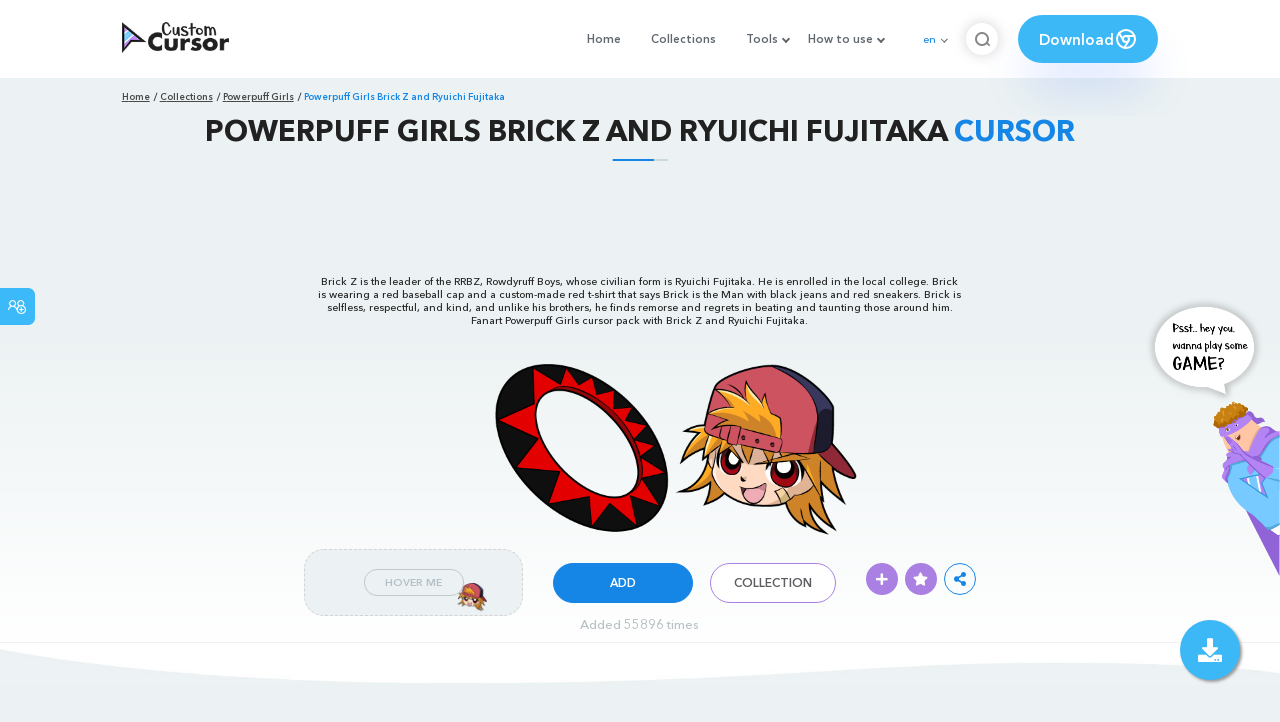

--- FILE ---
content_type: text/html; charset=utf-8
request_url: https://custom-cursor.com/en/collection/anime/ppg-brickz-ryuichi-fujitaka
body_size: 13973
content:
<!DOCTYPE html><html class="no-js" lang="en"><head><meta charset="utf-8"><meta name="viewport" content="width=device-width, initial-scale=1"><link rel="apple-touch-icon" href="/apple-touch-icon.png"><link rel="icon" href="/images/favicon.ico"><title>Powerpuff Girls Brick Z and Ryuichi Fujitaka cursor – Custom Cursor</title><meta name="keywords" content="anime cursor, PPGZ Cursor, Powerpuff Girls Brick Z and Ryuichi Fujitaka cursor, red cursor, RRBZ, Rowdyruff Boys, "><meta name="description" content="Brick Z is the leader of the RRBZ, Rowdyruff Boys, whose civilian form is Ryuichi Fujitaka. He is enrolled in the local college. Brick is selfless, respectful, and kind. Fanart Powerpuff Girls cursor pack with Brick Z and Ryuichi Fujitaka. "><meta name="author" content="BLife Team"><link rel="canonical" href="https://custom-cursor.com/en/collection/anime/ppg-brickz-ryuichi-fujitaka"><meta property="og:title" content="Powerpuff Girls Brick Z and Ryuichi Fujitaka cursor – Custom Cursor"><meta property="og:description" content="Brick Z is the leader of the RRBZ, Rowdyruff Boys, whose civilian form is Ryuichi Fujitaka. He is enrolled in the local college. Brick is selfless, respectful, and kind. Fanart Powerpuff Girls cursor pack with Brick Z and Ryuichi Fujitaka. "><meta property="og:type" content="website"><meta property="og:url" content="https://custom-cursor.com/en/collection/ppg/ppg-brickz-ryuichi-fujitaka"><meta property="og:image" content="https://cdn.custom-cursor.com/packs/7066/anime-powerpuff-girls-brick-and-ryuichi-fujitaka-pack-652x652.jpg"><meta name="twitter:site" content="@CustomCursor"><meta name="twitter:card" content="summary_large_image"><meta name="twitter:description" content="Brick Z is the leader of the RRBZ, Rowdyruff Boys, whose civilian form is Ryuichi Fujitaka. He is enrolled in the local college. Brick is selfless, respectful, and kind. Fanart Powerpuff Girls cursor pack with Brick Z and Ryuichi Fujitaka. "><meta name="twitter:image:src" content="https://cdn.custom-cursor.com/packs/7066/anime-powerpuff-girls-brick-and-ryuichi-fujitaka-pack-652x652.jpg"><script type="application/ld+json">{ "@context": "https://schema.org/", "@type": "BreadcrumbList", "itemListElement": [{"@type":"ListItem","position":1,"name":"Home","item":"https://custom-cursor.com/en"},{"@type":"ListItem","position":2,"name":"Collections","item":"https://custom-cursor.com/en/collections"},{"@type":"ListItem","position":3,"name":"Powerpuff Girls","item":"https://custom-cursor.com/en/collection/ppg"},{"@type":"ListItem","position":4,"name":"Powerpuff Girls Brick Z and Ryuichi Fujitaka","item":"https://custom-cursor.com/en/collection/ppg/ppg-brickz-ryuichi-fujitaka"}] }
</script><script type="application/ld+json">{"@context":"https://schema.org","@type":"Article","mainEntityOfPage":{"@type":"WebPage","@id":"https://custom-cursor.com/en/collection/ppg/ppg-brickz-ryuichi-fujitaka"},"headline":"Powerpuff Girls Brick Z and Ryuichi Fujitaka cursor – Custom Cursor","description":"Brick Z is the leader of the RRBZ, Rowdyruff Boys, whose civilian form is Ryuichi Fujitaka. He is enrolled in the local college. Brick is selfless, respectful, and kind. Fanart Powerpuff Girls cursor pack with Brick Z and Ryuichi Fujitaka. ","image":{"@type":"ImageObject","url":"https://cdn.custom-cursor.com/packs/7066/anime-powerpuff-girls-brick-and-ryuichi-fujitaka-pack-652x652.jpg"},"author":{"@type":"Person","name":"BLife Team"},"publisher":{"@type":"Organization","name":"BLife Team","logo":{"@type":"ImageObject","url":"https://custom-cursor.com/favicon.ico","width":32,"height":32}},"datePublished":"2022-09-05T07:06:41.000Z","dateModified":"2026-01-18T15:05:05.000Z"}</script><link rel="preconnect" href="//cdn.custom-cursor.com" crossorigin><link rel="dns-prefetch" href="//cdn.custom-cursor.com"><meta name="facebook-domain-verification" content="s1ntswtjl4vs3qno9bo1s9050xxp76"><link rel="preload" as="font" href="/fonts/AvenirNextCyr-Bold.woff2" type="font/woff2" crossorigin="anonymous"><link rel="preload" as="font" href="/fonts/AvenirNextCyr-Demi.woff2" type="font/woff2" crossorigin="anonymous"><link rel="preload" as="font" href="/fonts/AvenirNextCyr-Medium.woff2" type="font/woff2" crossorigin="anonymous"><link rel="preload" as="font" href="/fonts/fa-brands-400.woff2" type="font/woff2" crossorigin="anonymous"><link rel="preload" as="font" href="/fonts/fa-regular-400.woff2" type="font/woff2" crossorigin="anonymous"><link rel="preload" as="font" href="/fonts/fa-solid-900.woff2" type="font/woff2" crossorigin="anonymous"><link rel="stylesheet" href="/styles/vendor.css?t=23092021"><link rel="stylesheet" href="/styles/header.css?t=1768754450354"><script>window.Messages = {added: "Added",
    notify: {
        success: "Success",
        error: "Error",
        errorMessage: "Error Message",
        select_a_cursor_or_pointer: "Select a cursor or pointer",
        curor_pack_is_set: "Cursor pack is set",
        cursor_pack_added_to_my_collection: "Cursor pack added to my collection"
    }
}</script><script async src="https://www.googletagmanager.com/gtag/js?id=G-ERTYZQTKXY"></script><script type="application/javascript">window.dataLayer = window.dataLayer || []; function gtag() { dataLayer.push(arguments); } gtag('js', new Date());gtag('config', 'G-ERTYZQTKXY');</script><script type="application/javascript">window.CC_TRANSLATE = { NO_INSTALL: {} }</script><script async src="https://pagead2.googlesyndication.com/pagead/js/adsbygoogle.js?client=ca-pub-2191188247269206"
     crossorigin="anonymous"></script><style>.detail-single .container .detail-single-content .single-content-img .single-slider-img {
    margin: 0 auto;
    max-height: 294px;
    height: 15.3125vw;
    width: 33.90625vw
}

@media (max-width: 1199px) {
    .detail-single .container .detail-single-content .single-content-img .single-slider-img {
        width: 33.90625vw;
        max-width: 90%
    }
}

@media (max-width: 992px) {
    .detail-single .container .detail-single-content .single-content-img .single-slider-img {
        width: 33.90625vw;
        height: auto
    }
}

@media (max-width: 600px) {
    .detail-single .container .detail-single-content .single-content-img .single-slider-img {
        width: auto;
        max-width: 90%;
        max-height: 269px;
        margin-bottom: 15px
    }
}</style><style>::-webkit-scrollbar {
    height: 12px !important;
    width: 10px !important;
}

.c-share {
    color: #1586e6;
    animation: pulse 1s ease-out infinite;
    animation-iteration-count: 2;
    border-color: #1586e6;
}

@keyframes pulse {
    0% {
        opacity: 0.9;
        transform: scale(0.8);
    }
    30% {
        opacity: 1;
        transform: scale(1);
    }
    70% {
        opacity: 1;
        transform: scale(1);
    }
    100% {
        opacity: 0.9;
        transform: scale(0.8);
    }
}

.privacy{
    width: 100%;
}
.privacy a:hover {
    color: #aa80e3;;
}

.privacy a {
    color: #212121;
    transition: color .3s ease-in-out;
    font-family: "Avenir Next Cyr Medium" !important;
    font-size: 16px;
}
</style></head><body><header><style>.header-row ul {
    margin-bottom: 0px !important;
}

li.dropdown:before {
    position: absolute;
    content: "";
    padding: 2px;
    border: solid #61676e;
    border-width: 0 2px 2px 0;
    transform: translateY(-50%) rotate(45deg);
    top: 50%;
    right: 0;
    margin-right: -4px
}

.download_button {
    --primary: #3cb8f6;
    --shadow: rgba(39, 94, 254, .2);
    position: relative;
    display: flex;
    flex-wrap: nowrap;
    align-content: center;
    align-items: center;
    justify-content: center;
    margin-left: 20px;
    padding: 10px 15px;
    border-radius: 30px;
    background: var(--primary);
    overflow: hidden;
    box-shadow: 0 32px 48px -8px var(--shadow);
    font: .8333333333vw Avenir Next Cyr Demi;
    color: white;
    width: 140px !important;
    height: 48px;
    font-size: 15px;
    gap: 5px;
}

.download_button .text {
    color: white;
}

.download_button i {
    padding: 7px;
}

.download_button:hover {
    --primary: #aa80e3;
    text-decoration: none
}

.download_button.rate {
    --primary: #aa80e3;
}

.download_button.rate:hover {
    --primary: #3cb8f6;
}

.download_button svg {
    width: 24px;
    height: 24px;
    display: block;
    color: #fff;
}

ul.header-menu > li {
    padding-top: 5px;
    padding-bottom: 5px
}

.dropbtn {
    padding: 16px;
    font-size: 16px;
    border: none;
}

.dropdown {
    position: relative;
    display: inline-block;
}

/* Dropdown Content (Hidden by Default) */
.dropdown-content {
    display: none;
    position: absolute;
    padding: 10px;
    margin-top: 5px;
    box-shadow: 0 0 1.0416666667vw rgba(0, 0, 0, .18);
    background: #fff;
    border-radius: 10px;
    z-index: 9999;

}

.dropdown-content li {
    margin-right: 0;
}

.dropdown-content li {
    padding-left: 10px;
    padding-right: 15px;
}

/* Links inside the dropdown */
.dropdown-content a {
    color: black;
    text-decoration: none;
    display: block;
    white-space: nowrap;

}

/* Change color of dropdown links on hover */
.dropdown-content a:hover {

}

/* Show the dropdown menu on hover */
.dropdown:hover .dropdown-content {
    display: block;
    right: 0;
}

/* Change the background color of the dropdown button when the dropdown content is shown */
.dropdown:hover .dropbtn {

}

@media (max-width: 991px) {
    .header-menu {
        height: auto !important;
    }

}


</style><div class="header-row"><div class="burger"><span></span></div><a class="header-logo" href="/en" title="Custom Cursor"><img src="https://custom-cursor.com/images/logo.png" alt="Custom Cursor"></a><ul class="header-menu"><li><a href="/en">Home</a></li><li><a href="/en/collections">Collections</a></li><li class="dropdown"><a class="dropbtn" href="javascript:void(0)">Tools</a><ul class="dropdown-content"><li><a href="/en/constructor">Cursor Constructor</a></li><li><a href="/en/cursor-creator">Custom Cursor Creator</a></li><li><a href="/en/randomizer">Magic 8 Ball Randomizer</a></li><li><a href="/en/custom-cursor-unblocked" target="_blank">Custom Cursor Unblocked</a></li><li><a href="https://community.custom-cursor.com/" target="_blank">Cursor Community</a></li></ul></li><li class="dropdown"><a class="dropbtn" href="javascript:void(0)">How to use</a><ul class="dropdown-content"><li><a href="/en//how-to-use/chrome">How to use Custom Cursor for Chrome</a></li><li><a href="/en/how-to-use/windows">How to use Custom Cursor for Windows</a></li></ul></li><li class="menu-mobile line"><a href="/en">Home</a></li><li class="menu-mobile line"><a href="/en/collections">Collections</a></li><li class="menu-mobile line"><a href="/en/constructor">Cursor Constructor</a></li><li class="menu-mobile line"><a href="/en/cursor-creator">Custom Cursor Creator</a></li><li class="menu-mobile line"><a href="/en/randomizer">Magic 8 Ball Randomizer</a></li><li class="menu-mobile line"><a href="/en/custom-cursor-unblocked">Custom Cursor Unblocked</a></li><li class="menu-mobile line"><a href="https://community.custom-cursor.com/">Cursor Community</a></li><li class="menu-mobile line"><a href="/en//how-to-use/chrome">How to use Custom Cursor for Chrome</a></li><li class="menu-mobile line"><a href="/en/how-to-use/windows">How to use Custom Cursor for Windows</a></li></ul><div class="header-lan"><div class="lan-current">en</div><ul class="lan-list"><li><a href="/en/collection/anime/ppg-brickz-ryuichi-fujitaka">en</a></li><li><a href="/es/collection/anime/ppg-brickz-ryuichi-fujitaka">es</a></li><li><a href="/fr/collection/anime/ppg-brickz-ryuichi-fujitaka">fr</a></li><li><a href="/ru/collection/anime/ppg-brickz-ryuichi-fujitaka">ru</a></li></ul></div><div class="header-btn-search"><img src="https://custom-cursor.com/images/icons/search-icon.png" alt="Search for custom-cursor.com"></div><a class="download_button" href="https://chrome.google.com/webstore/detail/custom-cursor-for-chrome/ogdlpmhglpejoiomcodnpjnfgcpmgale?utm_source=site&amp;utm_medium=link&amp;utm_campaign=hover_button" target="_blank" category="download"><div class="text">Download</div><svg><use xlink:href="#chrome"></use></svg></a><svg xmlns="http://www.w3.org/2000/svg" style="display: none;"><symbol id="chrome" xmlns="http://www.w3.org/2000/svg" width="24" height="24" viewBox="0 0 24 24" stroke-width="2" stroke="currentColor" fill="none" stroke-linecap="round" stroke-linejoin="round"><path stroke="none" d="M0 0h24v24H0z" fill="none"></path><circle cx="12" cy="12" r="9"></circle><circle cx="12" cy="12" r="3"></circle><path d="M12 9h8.4"></path><path d="M14.598 13.5l-4.2 7.275"></path><path d="M9.402 13.5l-4.2 -7.275"></path></symbol><symbol id="firefox" xmlns="http://www.w3.org/2000/svg" width="24" height="24" viewBox="0 0 24 24" stroke-width="2" stroke="currentColor" fill="none" stroke-linecap="round" stroke-linejoin="round"><path stroke="none" d="M0 0h24v24H0z" fill="none"></path><path d="M4.028 7.82a9 9 0 1 0 12.823 -3.4c-1.636 -1.02 -3.064 -1.02 -4.851 -1.02h-1.647"></path><path d="M4.914 9.485c-1.756 -1.569 -.805 -5.38 .109 -6.17c.086 .896 .585 1.208 1.111 1.685c.88 -.275 1.313 -.282 1.867 0c.82 -.91 1.694 -2.354 2.628 -2.093c-1.082 1.741 -.07 3.733 1.371 4.173c-.17 .975 -1.484 1.913 -2.76 2.686c-1.296 .938 -.722 1.85 0 2.234c.949 .506 3.611 -.995 4.545 .354c-1.698 .102 -1.536 3.107 -3.983 2.727c2.523 .957 4.345 .462 5.458 -.34c1.965 -1.52 2.879 -3.542 2.879 -5.557c-.014 -1.398 .194 -2.695 -1.26 -4.75"></path></symbol><symbol id="windows" xmlns="http://www.w3.org/2000/svg" width="24" height="24" viewBox="0 0 24 24" stroke-width="2" stroke="currentColor" fill="none" stroke-linecap="round" stroke-linejoin="round"><path stroke="none" d="M0 0h24v24H0z" fill="none"></path><path d="M17.8 20l-12 -1.5c-1 -.1 -1.8 -.9 -1.8 -1.9v-9.2c0 -1 .8 -1.8 1.8 -1.9l12 -1.5c1.2 -.1 2.2 .8 2.2 1.9v12.1c0 1.2 -1.1 2.1 -2.2 1.9z"></path><line x1="12" y1="5" x2="12" y2="19"></line><line x1="4" y1="12" x2="20" y2="12"></line></symbol><symbol id="edge" xmlns="http://www.w3.org/2000/svg" width="24" height="24" viewBox="0 0 24 24" stroke-width="2" stroke="currentColor" fill="none" stroke-linecap="round" stroke-linejoin="round"><path stroke="none" d="M0 0h24v24H0z" fill="none"></path><path d="M20.978 11.372a9 9 0 1 0 -1.593 5.773"></path><path d="M20.978 11.372c.21 2.993 -5.034 2.413 -6.913 1.486c1.392 -1.6 .402 -4.038 -2.274 -3.851c-1.745 .122 -2.927 1.157 -2.784 3.202c.28 3.99 4.444 6.205 10.36 4.79"></path><path d="M3.022 12.628c-.283 -4.043 8.717 -7.228 11.248 -2.688"></path><path d="M12.628 20.978c-2.993 .21 -5.162 -4.725 -3.567 -9.748"></path></symbol><symbol id="star" xmlns="http://www.w3.org/2000/svg" width="24" height="24" viewBox="0 0 24 24" stroke-width="2" stroke="currentColor" fill="none" stroke-linecap="round" stroke-linejoin="round"><path stroke="none" d="M0 0h24v24H0z" fill="none"></path><path d="M12 17.75l-6.172 3.245l1.179 -6.873l-5 -4.867l6.9 -1l3.086 -6.253l3.086 6.253l6.9 1l-5 4.867l1.179 6.873z"></path></symbol></svg><div class="menu-search-container"><div class="menu-search-input"><form><input class="typeahead tt-hint" type="text" placeholder="Search custom-cursor.com"></form></div><div class="search-sub-menu"><div id="resultSearch"><h3>Search Results:</h3><ul id="result" aria-expanded="false"></ul></div><div id="quickLinks"><h3>Quick Links</h3><ul><li><a href="/en/editors_picks" title="Editors Picks">Editors Picks</a></li><li><a href="/en/tops" title="Top Cursor Packs">Top Cursor Packs</a></li><li><a href="/en/packs" title="New Cursor Packs">New Cursor Packs</a></li><li><a href="https://community.custom-cursor.com" target="_blank" title="Community">Community</a></li></ul></div></div></div></div></header><section class="block-breadcrumbs"><div class="breadcrumbs-container"><ul class="breadcrumbs"><li><a href="/en" title="Home">Home</a></li><li><a href="/en/collections" title="Collections">Collections</a></li><li><a href="/en/collection/ppg" title="Powerpuff Girls">Powerpuff Girls</a></li><li>Powerpuff Girls Brick Z and Ryuichi Fujitaka</li></ul></div></section><section class="detail-single lazy-background"><div class="container"><h1 class="page-title">Powerpuff Girls Brick Z and Ryuichi Fujitaka <span>Cursor</span></h1><div class="container"><div style='text-align: center;'>
<!-- Pack Item Top -->
<ins class="adsbygoogle"

     style="display:block;width:728px;height:90px;     margin: 0 auto;"
     data-ad-format="horizontal"
     data-ad-client="ca-pub-2191188247269206"
     data-ad-slot="9933613889"
     data-full-width-responsive="true"></ins>
<script>
     (adsbygoogle = window.adsbygoogle || []).push({});
</script>
</div></div><div class="detail-single-content"><div class="single-content-text"><p>Brick Z is the leader of the RRBZ, Rowdyruff Boys, whose civilian form is Ryuichi Fujitaka. He is enrolled in the local college. Brick is wearing a red baseball cap and a custom-made red t-shirt that says Brick is the Man with black jeans and red sneakers. Brick is selfless, respectful, and kind, and unlike his brothers, he finds remorse and regrets in beating and taunting those around him. Fanart Powerpuff Girls cursor pack with Brick Z and Ryuichi Fujitaka. </p></div><div class="single-content-img"><div class="single-slider-img"><img alt="Powerpuff Girls Brick Z and Ryuichi Fujitaka Cursor" src="https://cdn.custom-cursor.com/packs/7066/anime-powerpuff-girls-brick-and-ryuichi-fujitaka-pack.png" loading="lazy"></div></div><div class="single-content-b"><div class="single-b-l ex" style="cursor: url(https://cdn.custom-cursor.com/db/14820/32/anime-powerpuff-girls-brick-and-ryuichi-fujitaka-cursor.png) , default !important"><button class="btn btn__tran" style="cursor: url(https://cdn.custom-cursor.com/db/14819/32/anime-powerpuff-girls-brick-and-ryuichi-fujitaka-pointer.png)   , pointer !important">Hover Me</button><img class="b-button-img1" srcset="https://cdn.custom-cursor.com/db/14819/32/anime-powerpuff-girls-brick-and-ryuichi-fujitaka-pointer.png" src="https://cdn.custom-cursor.com/db/14819/32/anime-powerpuff-girls-brick-and-ryuichi-fujitaka-pointer.png" alt="Powerpuff Girls Brick Z and Ryuichi Fujitaka Pointer" loading="lazy"></div><div class="single-b-c"><div class="btn-group disabled"><a class="btn_add btn_mul add-pack" href="javascript:void(0)" data-name="Powerpuff Girls Brick Z and Ryuichi Fujitaka" data-collection-id="227" data-pack-id="7066" title="Add to Custom Cursor Browser Extension">Add</a><a class="btn_win btn_mul install-pack" href="customcur://ca472617-0378-4b40-a698-6cb1b8e36800" title="Add to Custom Cursor Windows app"><i class="fab fa-windows"></i></a></div><a class="btn btn__white single-btn" href="/en/collection/ppg" title="Collection">Collection</a></div><div class="single-b-r"><div class="single-b-info"><div class="componentAddTrail" id="content"><div class="single-share addToTrail" id="deleteButton" data-id="7066" title="Add to Custom Cursor Trail"><i class="fas fa-plus"></i></div></div><div class="single-share addToFavorite" data-id="7066"><i class="fas fa-star"></i></div><div class="c-share"><i class="fas fa-share-alt"></i><div class="soc c-soc"><a href="#" rel="noopener" onclick="javascript:window.open('http://www.facebook.com/sharer.php?u=http://custom-cursor.com/en/collection/anime/ppg-brickz-ryuichi-fujitaka', '', 'menubar=no,toolbar=no,resizable=yes,scrollbars=yes,height=300,width=600');return true;"><i class="fab fa-facebook-f"></i></a><a rel="noopener" href="https://twitter.com/share?url=http://custom-cursor.com/en/collection/anime/ppg-brickz-ryuichi-fujitaka&amp;text=Powerpuff Girls Brick Z and Ryuichi Fujitaka&amp;hashtags=customcursor" target="_blank" onclick="javascript:window.open(this.href, '', 'menubar=no,toolbar=no,resizable=yes,scrollbars=yes,height=300,width=600');return false;"><i class="fab fa-twitter"></i></a><a rel="noopener" href="https://pinterest.com/pin/create/button/?url=http://custom-cursor.com/en/collection/anime/ppg-brickz-ryuichi-fujitaka&amp;media=https://cdn.custom-cursor.com/packs/7066/anime-powerpuff-girls-brick-and-ryuichi-fujitaka-pack-652x652.jpg&amp;description=Powerpuff Girls Brick Z and Ryuichi Fujitaka" target="_blank" onclick="javascript:window.open(this.href, '', 'menubar=no,toolbar=no,resizable=yes,scrollbars=yes,height=300,width=600');return false;"><i class="fab fa-pinterest-p"></i></a><a rel="noopener" href="https://www.tumblr.com/share/link?url=http://custom-cursor.com/en/collection/anime/ppg-brickz-ryuichi-fujitaka&amp;title=Powerpuff Girls Brick Z and Ryuichi Fujitaka" target="_blank" onclick="javascript:window.open(this.href, '', 'menubar=no,toolbar=no,resizable=yes,scrollbars=yes,height=300,width=600');return false;"><i class="fab fa-tumblr"></i></a><a rel="noopener" href="http://reddit.com/submit?url=http://custom-cursor.com/en/collection/anime/ppg-brickz-ryuichi-fujitaka&amp;title=Powerpuff Girls Brick Z and Ryuichi Fujitaka" target="_blank" onclick="javascript:window.open(this.href, '', 'menubar=no,toolbar=no,resizable=yes,scrollbars=yes,height=300,width=600');return false;"><i class="fab fa-reddit-alien"></i></a></div></div></div></div></div></div><div class="detail-single-content" style="text-align: center; color: #b9c1c4;font-size: small;"><a id="added" href="/en/top-downloaded-cursors" style="color: #b9c1c4;">Added 55896 times</a></div></div></section><section class="block-items block-items__page"><div class="container"><div style='text-align: center;'>
<!-- Pack item middle -->
<ins class="adsbygoogle"
     style="display:block"
     data-ad-client="ca-pub-2191188247269206"
     data-ad-slot="5994368878"
     data-ad-format="auto"
     data-full-width-responsive="true"></ins>
<script>
     (adsbygoogle = window.adsbygoogle || []).push({});
</script>
</div></div></section><section class="block-items block-items__page"><div class="container"><h2 class="block-title">More from <span>Powerpuff Girls</span> cursor collection</h2><div class="row"><div class="col-lg-3 col-md-4 col-sm-6 mb20"><div class="item"><span class="item-label item-label__star addToFavorite" data-id="6802" title="Powerpuff Girls Z Miss Keane"><i class="fas fa-star"></i></span><h3 class="item-name"><a href="/en/collection/ppg/ppgz-miss-keane">Powerpuff Girls Z Miss Keane Cursor</a></h3><a class="item-img" href="/en/collection/ppg/ppgz-miss-keane" title="Powerpuff Girls Z Miss Keane Cursor"><img class="lazyload" alt="Powerpuff Girls Z Miss Keane Cursor" src="https://cdn.custom-cursor.com/packs/6802/medium/anime-powerpuff-girls-miss-keane-pack.png" lazyload="on" loading="lazy"/></a><div class="items-btn"><div class="btn-group disabled"><a class="btn_add btn_mul add-pack" href="javascript:void(0)" data-id="6802" data-name="Powerpuff Girls Z Miss Keane" data-collection-id="227" data-pack-id="6802" title="Add cursor to browser extension">Add</a><a class="btn_win btn_mul install-pack" href="customcur://f2ad678e-51aa-440d-9a22-0905d18ebc28" title="Add cursor to Custom Cursor for Windows"><i class="fab fa-windows"></i></a></div><a class="btn btn__white" href="/en/collection/ppg/ppgz-miss-keane" data-id="6802" title="View cursor">View</a></div></div></div><div class="col-lg-3 col-md-4 col-sm-6 mb20"><div class="item"><span class="item-label item-label__star addToFavorite" data-id="9266" title="Powerpuff Girls Donny"><i class="fas fa-star"></i></span><h3 class="item-name"><a href="/en/collection/ppg/ppg-donny">Powerpuff Girls Donny Cursor</a></h3><a class="item-img" href="/en/collection/ppg/ppg-donny" title="Powerpuff Girls Donny Cursor"><img class="lazyload" alt="Powerpuff Girls Donny Cursor" src="https://cdn.custom-cursor.com/packs/9266/medium/powerpuff-girls-donny-pack.png" lazyload="on" loading="lazy"/></a><div class="items-btn"><div class="btn-group disabled"><a class="btn_add btn_mul add-pack" href="javascript:void(0)" data-id="9266" data-name="Powerpuff Girls Donny" data-collection-id="227" data-pack-id="9266" title="Add cursor to browser extension">Add</a><a class="btn_win btn_mul install-pack" href="customcur://841021c3-8cea-4b05-b4f0-d8b8e31c3636" title="Add cursor to Custom Cursor for Windows"><i class="fab fa-windows"></i></a></div><a class="btn btn__white" href="/en/collection/ppg/ppg-donny" data-id="9266" title="View cursor">View</a></div></div></div><div class="col-lg-3 col-md-4 col-sm-6 mb20"><div class="item"><span class="item-label item-label__star addToFavorite" data-id="2327" title="Powerpuff Girls Z Powered Buttercup"><i class="fas fa-star"></i></span><h3 class="item-name"><a href="/en/collection/ppg/ppgz-powered-buttercup">Powerpuff Girls Z Powered Buttercup Cursor</a></h3><a class="item-img" href="/en/collection/ppg/ppgz-powered-buttercup" title="Powerpuff Girls Z Powered Buttercup Cursor"><img class="lazyload" alt="Powerpuff Girls Z Powered Buttercup Cursor" src="https://cdn.custom-cursor.com/packs/2327/medium/pack2952.png" lazyload="on" loading="lazy"/></a><div class="items-btn"><div class="btn-group disabled"><a class="btn_add btn_mul add-pack" href="javascript:void(0)" data-id="2327" data-name="Powerpuff Girls Z Powered Buttercup" data-collection-id="227" data-pack-id="2327" title="Add cursor to browser extension">Add</a><a class="btn_win btn_mul install-pack" href="customcur://0a0a26ce-d6ec-11ea-b4ef-0cc47a76f41e" title="Add cursor to Custom Cursor for Windows"><i class="fab fa-windows"></i></a></div><a class="btn btn__white" href="/en/collection/ppg/ppgz-powered-buttercup" data-id="2327" title="View cursor">View</a></div></div></div><div class="col-lg-3 col-md-4 col-sm-6 mb20"><div class="item"><span class="item-label item-label__star addToFavorite" data-id="5278" title="Powerpuff Girls Z Blossom"><i class="fas fa-star"></i></span><h3 class="item-name"><a href="/en/collection/ppg/ppgz-blossom">Powerpuff Girls Z Blossom Cursor</a></h3><a class="item-img" href="/en/collection/ppg/ppgz-blossom" title="Powerpuff Girls Z Blossom Cursor"><img class="lazyload" alt="Powerpuff Girls Z Blossom Cursor" src="https://cdn.custom-cursor.com/packs/5278/medium/cartoons-the-powerpuff-girls-and-blossom-pack.png" lazyload="on" loading="lazy"/></a><div class="items-btn"><div class="btn-group disabled"><a class="btn_add btn_mul add-pack" href="javascript:void(0)" data-id="5278" data-name="Powerpuff Girls Z Blossom" data-collection-id="227" data-pack-id="5278" title="Add cursor to browser extension">Add</a><a class="btn_win btn_mul install-pack" href="customcur://675a9421-2311-4ea8-aae4-f4eb5a11be64" title="Add cursor to Custom Cursor for Windows"><i class="fab fa-windows"></i></a></div><a class="btn btn__white" href="/en/collection/ppg/ppgz-blossom" data-id="5278" title="View cursor">View</a></div></div></div><div class="col-lg-3 col-md-4 col-sm-6 mb20"><div class="item"><span class="item-label item-label__star addToFavorite" data-id="5369" title="Powerpuff Girls Z Bubbles"><i class="fas fa-star"></i></span><h3 class="item-name"><a href="/en/collection/ppg/ppgz-bubbles">Powerpuff Girls Z Bubbles Cursor</a></h3><a class="item-img" href="/en/collection/ppg/ppgz-bubbles" title="Powerpuff Girls Z Bubbles Cursor"><img class="lazyload" alt="Powerpuff Girls Z Bubbles Cursor" src="https://cdn.custom-cursor.com/packs/5369/medium/cartoons-the-powerpuff-girls-and-bubbles-pack.png" lazyload="on" loading="lazy"/></a><div class="items-btn"><div class="btn-group disabled"><a class="btn_add btn_mul add-pack" href="javascript:void(0)" data-id="5369" data-name="Powerpuff Girls Z Bubbles" data-collection-id="227" data-pack-id="5369" title="Add cursor to browser extension">Add</a><a class="btn_win btn_mul install-pack" href="customcur://cecc63f7-4ad7-4885-8aae-7a9f7d0f935e" title="Add cursor to Custom Cursor for Windows"><i class="fab fa-windows"></i></a></div><a class="btn btn__white" href="/en/collection/ppg/ppgz-bubbles" data-id="5369" title="View cursor">View</a></div></div></div><div class="col-lg-3 col-md-4 col-sm-6 mb20"><div class="item"><span class="item-label item-label__star addToFavorite" data-id="9110" title="Powerpuff Girls Maylyn"><i class="fas fa-star"></i></span><h3 class="item-name"><a href="/en/collection/ppg/ppg-maylyn">Powerpuff Girls Maylyn Cursor</a></h3><a class="item-img" href="/en/collection/ppg/ppg-maylyn" title="Powerpuff Girls Maylyn Cursor"><img class="lazyload" alt="Powerpuff Girls Maylyn Cursor" src="https://cdn.custom-cursor.com/packs/9110/medium/powerpuff-girls-maylyn-pack.png" lazyload="on" loading="lazy"/></a><div class="items-btn"><div class="btn-group disabled"><a class="btn_add btn_mul add-pack" href="javascript:void(0)" data-id="9110" data-name="Powerpuff Girls Maylyn" data-collection-id="227" data-pack-id="9110" title="Add cursor to browser extension">Add</a><a class="btn_win btn_mul install-pack" href="customcur://747dda15-c08f-4ee6-8fd2-a9bac3515400" title="Add cursor to Custom Cursor for Windows"><i class="fab fa-windows"></i></a></div><a class="btn btn__white" href="/en/collection/ppg/ppg-maylyn" data-id="9110" title="View cursor">View</a></div></div></div><div class="col-lg-3 col-md-4 col-sm-6 mb20"><div class="item"><span class="item-label item-label__star addToFavorite" data-id="12215" title="Powerpuff Girls Captain Righteous and a Star"><i class="fas fa-star"></i></span><h3 class="item-name"><a href="/en/collection/ppg/ppg-captain-righteous-star">Powerpuff Girls Captain Righteous and a Star Cursor</a></h3><a class="item-img" href="/en/collection/ppg/ppg-captain-righteous-star" title="Powerpuff Girls Captain Righteous and a Star Cursor"><img class="lazyload" alt="Powerpuff Girls Captain Righteous and a Star Cursor" src="https://cdn.custom-cursor.com/packs/12215/medium/powerpuff-girls-captain-righteous-pack.png" lazyload="on" loading="lazy"/></a><div class="items-btn"><div class="btn-group disabled"><a class="btn_add btn_mul add-pack" href="javascript:void(0)" data-id="12215" data-name="Powerpuff Girls Captain Righteous and a Star" data-collection-id="227" data-pack-id="12215" title="Add cursor to browser extension">Add</a><a class="btn_win btn_mul install-pack" href="customcur://a9289c35-f778-4c45-b286-ca384491f5fb" title="Add cursor to Custom Cursor for Windows"><i class="fab fa-windows"></i></a></div><a class="btn btn__white" href="/en/collection/ppg/ppg-captain-righteous-star" data-id="12215" title="View cursor">View</a></div></div></div><div class="col-lg-3 col-md-4 col-sm-6 mb20"><div class="item"><span class="item-label item-label__star addToFavorite" data-id="6895" title="Powerpuff Girls Ms. Sara Bellum"><i class="fas fa-star"></i></span><h3 class="item-name"><a href="/en/collection/ppg/ppg-miss-bellum">Powerpuff Girls Ms. Sara Bellum Cursor</a></h3><a class="item-img" href="/en/collection/ppg/ppg-miss-bellum" title="Powerpuff Girls Ms. Sara Bellum Cursor"><img class="lazyload" alt="Powerpuff Girls Ms. Sara Bellum Cursor" src="https://cdn.custom-cursor.com/packs/6895/medium/anime-powerpuff-girls-miss-bellum-pack.png" lazyload="on" loading="lazy"/></a><div class="items-btn"><div class="btn-group disabled"><a class="btn_add btn_mul add-pack" href="javascript:void(0)" data-id="6895" data-name="Powerpuff Girls Ms. Sara Bellum" data-collection-id="227" data-pack-id="6895" title="Add cursor to browser extension">Add</a><a class="btn_win btn_mul install-pack" href="customcur://53148c83-837f-458b-88e5-178957253e1a" title="Add cursor to Custom Cursor for Windows"><i class="fab fa-windows"></i></a></div><a class="btn btn__white" href="/en/collection/ppg/ppg-miss-bellum" data-id="6895" title="View cursor">View</a></div></div></div><div class="col-lg-3 col-md-4 col-sm-6 mb20"><div class="item"><span class="item-label item-label__star addToFavorite" data-id="10283" title="Powerpuff Girls Kiyoko Gotokuji and Glasses"><i class="fas fa-star"></i></span><h3 class="item-name"><a href="/en/collection/ppg/ppg-kiyoko-gotokuji-glasses">Powerpuff Girls Kiyoko Gotokuji and Glasses Cursor</a></h3><a class="item-img" href="/en/collection/ppg/ppg-kiyoko-gotokuji-glasses" title="Powerpuff Girls Kiyoko Gotokuji and Glasses Cursor"><img class="lazyload" alt="Powerpuff Girls Kiyoko Gotokuji and Glasses Cursor" src="https://cdn.custom-cursor.com/packs/10283/medium/powerpuff-girls-kiyoko-gotokuji-pack.png" lazyload="on" loading="lazy"/></a><div class="items-btn"><div class="btn-group disabled"><a class="btn_add btn_mul add-pack" href="javascript:void(0)" data-id="10283" data-name="Powerpuff Girls Kiyoko Gotokuji and Glasses" data-collection-id="227" data-pack-id="10283" title="Add cursor to browser extension">Add</a><a class="btn_win btn_mul install-pack" href="customcur://d5218032-a1d9-435f-85a1-171a7de5b689" title="Add cursor to Custom Cursor for Windows"><i class="fab fa-windows"></i></a></div><a class="btn btn__white" href="/en/collection/ppg/ppg-kiyoko-gotokuji-glasses" data-id="10283" title="View cursor">View</a></div></div></div><div class="col-lg-3 col-md-4 col-sm-6 mb20"><div class="item"><span class="item-label item-label__star addToFavorite" data-id="6863" title="Powerpuff Girls Professor Utonium"><i class="fas fa-star"></i></span><h3 class="item-name"><a href="/en/collection/ppg/ppg-professor-utonium">Powerpuff Girls Professor Utonium Cursor</a></h3><a class="item-img" href="/en/collection/ppg/ppg-professor-utonium" title="Powerpuff Girls Professor Utonium Cursor"><img class="lazyload" alt="Powerpuff Girls Professor Utonium Cursor" src="https://cdn.custom-cursor.com/packs/6863/medium/anime-powerpuff-girls-professor-utonium-pack.png" lazyload="on" loading="lazy"/></a><div class="items-btn"><div class="btn-group disabled"><a class="btn_add btn_mul add-pack" href="javascript:void(0)" data-id="6863" data-name="Powerpuff Girls Professor Utonium" data-collection-id="227" data-pack-id="6863" title="Add cursor to browser extension">Add</a><a class="btn_win btn_mul install-pack" href="customcur://6565da31-683f-4326-92b5-0835e8291760" title="Add cursor to Custom Cursor for Windows"><i class="fab fa-windows"></i></a></div><a class="btn btn__white" href="/en/collection/ppg/ppg-professor-utonium" data-id="6863" title="View cursor">View</a></div></div></div><div class="col-lg-3 col-md-4 col-sm-6 mb20"><div class="item"><span class="item-label item-label__star addToFavorite" data-id="6795" title="Powerpuff Girls Z Mojo Jojo and Chemical X"><i class="fas fa-star"></i></span><h3 class="item-name"><a href="/en/collection/ppg/ppgz-mojo-jojo-chemical">Powerpuff Girls Z Mojo Jojo and Chemical X Cursor</a></h3><a class="item-img" href="/en/collection/ppg/ppgz-mojo-jojo-chemical" title="Powerpuff Girls Z Mojo Jojo and Chemical X Cursor"><img class="lazyload" alt="Powerpuff Girls Z Mojo Jojo and Chemical X Cursor" src="https://cdn.custom-cursor.com/packs/6795/medium/anime-powerpuff-girls-mojo-jojo-and-chemical-x-pack.png" lazyload="on" loading="lazy"/></a><div class="items-btn"><div class="btn-group disabled"><a class="btn_add btn_mul add-pack" href="javascript:void(0)" data-id="6795" data-name="Powerpuff Girls Z Mojo Jojo and Chemical X" data-collection-id="227" data-pack-id="6795" title="Add cursor to browser extension">Add</a><a class="btn_win btn_mul install-pack" href="customcur://ecb5b7ad-3ea2-48db-9df3-77679c2aaeab" title="Add cursor to Custom Cursor for Windows"><i class="fab fa-windows"></i></a></div><a class="btn btn__white" href="/en/collection/ppg/ppgz-mojo-jojo-chemical" data-id="6795" title="View cursor">View</a></div></div></div><div class="col-lg-3 col-md-4 col-sm-6 mb20"><div class="item"><span class="item-label item-label__star addToFavorite" data-id="7250" title="Powerpuff Girls Mayor of Townsville"><i class="fas fa-star"></i></span><h3 class="item-name"><a href="/en/collection/ppg/ppgz-mayor-townsville">Powerpuff Girls Mayor of Townsville Cursor</a></h3><a class="item-img" href="/en/collection/ppg/ppgz-mayor-townsville" title="Powerpuff Girls Mayor of Townsville Cursor"><img class="lazyload" alt="Powerpuff Girls Mayor of Townsville Cursor" src="https://cdn.custom-cursor.com/packs/7250/medium/anime-ppg-mayor-of-townsville-pack.png" lazyload="on" loading="lazy"/></a><div class="items-btn"><div class="btn-group disabled"><a class="btn_add btn_mul add-pack" href="javascript:void(0)" data-id="7250" data-name="Powerpuff Girls Mayor of Townsville" data-collection-id="227" data-pack-id="7250" title="Add cursor to browser extension">Add</a><a class="btn_win btn_mul install-pack" href="customcur://1c7d6c03-150e-4e3a-8348-36fe3712e58b" title="Add cursor to Custom Cursor for Windows"><i class="fab fa-windows"></i></a></div><a class="btn btn__white" href="/en/collection/ppg/ppgz-mayor-townsville" data-id="7250" title="View cursor">View</a></div></div></div></div><div class="block-items-b block-items-b__center"><a class="btn btn__purple more" href="/en/collection/ppg" title="More">More</a></div></div></section><section class="block-items block-items__page"><div class="container"><div style='margin-bottom: 50px; text-align: center'>
<!-- Pack Item Bottom -->
<ins class="adsbygoogle"
     style="display:block"
     data-ad-client="ca-pub-2191188247269206"
     data-ad-slot="7578510331"
     data-ad-format="auto"
     data-full-width-responsive="true"></ins>
<script>
     (adsbygoogle = window.adsbygoogle || []).push({});
</script>

 
</div></div></section><style>.float {position: fixed;width: 60px;height: 60px;bottom: 40px;right: 40px;background-color: #3cb8f6;color: #FFF;border-radius: 50px;text-align: center;box-shadow: 2px 2px 3px #999;z-index: 1000;}
ul.download-buttons {position: fixed;padding-bottom: 20px;right: 100px;bottom: 0px;z-index: 100;}
ul.download-buttons li {list-style: none;margin-bottom: 10px;}
ul.download-buttons li:first-child {margin-left: 25px;}
ul.download-buttons li a {font-size: 16px;background-color: #3cb8f6;color: #fff;border-radius: 50px;text-align: center;border: 1px solid #3cb8f6;width: 260px;display: block;padding: 15px 5px;text-decoration: none;text-transform: uppercase;font-weight: bold;white-space: nowrap;}
ul.download-buttons:hover {visibility: visible !important;opacity: 1 !important;}
.my-float {font-size: 24px;margin-top: 18px;}
a#menu-download + ul {visibility: hidden;}
a#menu-download + ul li:hover a {border: 1px solid #1586e6;background: linear-gradient(180deg, #fff, #ecf2f3);background: white;color: #5b5d61;}
a#menu-download:hover + ul {visibility: visible;animation: slidein 0.5s;}
a#menu-download i {animation: slidein 0.5s;}
a#menu-download:hover > i {animation: slidein 0.5s;}
@media screen and (max-width: 800px) {   .float { display: none }   }
</style><a class="float" id="menu-download" href="javascript:void(0)" title="Download Custom Cursor"><i class="fa fa-download my-float"></i></a><ul class="download-buttons"><li><a href="https://chrome.google.com/webstore/detail/custom-cursor-for-chrome/ogdlpmhglpejoiomcodnpjnfgcpmgale?utm_source=site&amp;utm_medium=link&amp;utm_campaign=hover_button" title="Download Custom Cursor for Chrome" target="_blank">Download for Chrome</a></li><li><a href="https://custom-cursor.com/downloads/1.0.25/CustomCursor.exe" title="Download Custom Cursor for Windows" target="_blank">Download for Windows</a></li></ul><section class="banner-page chrome" style="display:none"><div class="download-box"><div class="download-text" style="z-index: 9999999;"><h2>You still do not have a Custom Cursor for chrome extension?</h2><p>Install it from official Chrome Web Store</p><a id="webstoreLink" href="https://chrome.google.com/webstore/detail/ogdlpmhglpejoiomcodnpjnfgcpmgale" target="_blank">download</a></div><div class="download-img"><img loading='lazy' src="/images/banner-page/banner-page-img-1.webp" alt=""></div></div></section><section class="banner-page edge" style="display:none"><div class="download-box"><div class="download-text" style="z-index: 9999999;position: relative;"><h2>You still do not have a Custom Cursor for Edge addon?</h2><p>Install it from official Microsoft Edge Addons site</p><a href="https://microsoftedge.microsoft.com/addons/detail/ekmpbacnhaailfeebjmpoeifoobmpfhk" target="_blank">download</a></div><div class="download-img"><img  src="/images/banner-page/banner-page-img-1.webp" loading="lazy" alt="Install Custom Cursor from official Microsoft Edge Addons site" ></div></div></section><section class="banner-page opera" style="display:none"><div class="download-box"><div class="download-text" style="z-index: 9999999;position: relative;"><h2>You still do not have a Custom Cursor for Opera addon?</h2><p>Install it from official Opera addons site</p><a href="https://chrome.google.com/webstore/detail/ogdlpmhglpejoiomcodnpjnfgcpmgale" target="_blank">download</a></div><div class="download-img"><img  loading="lazy" alt="Install Custom Cursor from official Opera addons site" src="/images/banner-page/banner-page-img-1.webp"></div></div></section><section class="banner-page yandex" style="display:none"><div class="download-box"><div class="download-text" style="z-index: 9999999;position: relative;"><h2>You still do not have a Custom Cursor for Yandex addon?</h2><p>Install it from official Opera addons for Yandex site</p><a href="https://chrome.google.com/webstore/detail/ogdlpmhglpejoiomcodnpjnfgcpmgale" target="_blank">download</a></div><div class="download-img"><img loading="lazy" alt="Install Custom Cursor from official Opera addons for Yandex site" src="/images/banner-page/banner-page-img-1.webp"></div></div></section><section class="banner-page firefox" style="display:none"><div class="download-box"><div class="download-text" style="z-index: 9999999;position: relative;"><h2>You still do not have a Custom Cursor for Firefox addon?</h2><p>Install it from official Firefox Browser Add-ons site</p><a href="https://addons.mozilla.org/en-US/firefox/addon/the-custom-cursor/" target="_blank">download</a></div><div class="download-img"><img loading="lazy" alt="Install Custom Cursor from official Firefox Browser Add-ons site" src="/images/banner-page/banner-page-img-1.webp" ></div></div></section><section class="banner-page windows" style="display:none"><div class="download-box wn"><div class="download-text" style="z-index: 9999999;"><h2>You still do not have a Custom Cursor?</h2><p>Install it</p><div class="btn-group"><a class="btn btn__purple btn__chrome" role="button" href="https://chrome.google.com/webstore/detail/custom-cursor-for-chrome/ogdlpmhglpejoiomcodnpjnfgcpmgale" target="_blank" style="display:none; width: 214px;"><i class="fab fa-chrome" style="margin-right:10px"></i>for Chrome</a><a class="btn btn__purple btn__edge" role="button" href="https://microsoftedge.microsoft.com/addons/detail/custom-cursor-for-microso/ekmpbacnhaailfeebjmpoeifoobmpfhk" target="_blank" style="display:none; width: 214px;"><i class="fab fa-edge" style="margin-right:10px"></i>for Edge</a><a class="btn btn__purple btn__windows" role="button" href="https://custom-cursor.com/products/custom-cursor-for-windows" target="_blank" style="width: 214px;display:none"><i class="fab fa-windows" style="margin-right:10px"></i>for Windows</a></div></div><div class="download-img"><img alt="Custom Cursor for Windows" loading='lazy' src="https://custom-cursor.com/img/banner_img_footer_windows_custom_cursor.webp"></div></div></section><footer><div class="container"><div class="footer-row"><div class="footer-l"><a class="footer-logo" href="/en"><img loaded="lazy" src="/images/logo.png" alt="Custom Cursor Logo"></a><div class="footer-soc"><a href="https://www.facebook.com/customcursor" target="_blank" title="Custom Cursor Facebook Page"><i class="fab fa-facebook-f"></i></a><a href="https://twitter.com/customcursor" target="_blank" title="Custom Cursor Twitter"><i class="fab fa-twitter"></i></a><a href="https://www.pinterest.com/customcursor" target="_blank" title="Custom Cursor Pinterest"><i class="fab fa-pinterest-p"></i></a><a href="https://www.instagram.com/thecustomcursor/" target="_blank" title="Custom Cursor Instagram"><i class="fab fa-instagram"></i></a><a href="https://www.youtube.com/c/beautifullife450" target="_blank" title="Custom Cursor YouTube Page"><i class="fab fa-youtube"></i></a><a href="https://discord.gg/VfeGEfU" target="_blank" title="Custom Cursor Discord Server"><i class="fab fa-discord"></i></a><a href="https://community.custom-cursor.com/" target="_blank" title="Custom Cursor Community Forum"><i class="fab fa-discourse"></i></a></div><div class="footer-b" style="display: block"><p><i class="far fa-copyright"></i> 2017 - 2026, BLife Team LLC</p><p style="max-width: 270px;margin-top: 10px;">Content provided on this website is FanArt. All product names, logos, characters, brands, trademarks and registered trademarks are property of their respective owners and unrelated to Custom Cursor</p></div></div><ul class="footer-menu" style="column-count: 1"><li><a href="/en/editors-picks" title="Editors picks">Editors picks</a></li><li><a href="/en/tops" title="">Top Cursor Packs</a></li><li><a href="/en/packs" title="">New Cursor Packs</a></li><li><a href="/en/top-downloaded-cursors" title="">Top Downloaded Cursors</a></li><li><a href="/en/successful-installation" title="">Random Cursor Packs</a></li><li><a href="/randomizer" title="Magic 8 Ball Custom Cursor Randomizer">Magic 8 Ball Randomizer</a></li><li><a href="/cursor-creator" title="Cursor Creator">Custom Cursor Creator</a></li></ul><ul class="footer-menu" style="column-count: 1"><li><a href="/en/products/custom-cursor-for-windows" title="">Custom Cursor for Windows 10</a></li><li><a href="/en/games/cursor-man-game" title="Custom Cursor-Man - Idle Game">Custom Cursor-Man - Idle Game</a></li><li><a href="/en/custom-cursor-unblocked" title="custom cursor unblocked">Custom Cursor Unblocked</a></li><li><a class="custom-cursor-ms-store" href="https://apps.microsoft.com/store/detail/custom-cursor/XPFF8Q4ZP7Q321" target="_blank">Custom Cursor on Microsoft Store</a></li><li><a class="custom-cursor-ms-store" href="https://chrome.google.com/webstore/detail/custom-cursor-trails/cpofhfeclnhnhodbcabgcihloffdpgpd" target="_blank">Custom Cursor Trails for Chrome</a></li><li><a class="custom-cursor-ms-store" href="https://custom-cursor.com/cursor-trails" target="_blank">Custom Cursor Trails</a></li></ul><ul class="footer-menu" style="column-count: 1"><li><a href="/en/how-to-use" title="How to Use">How to Use</a></li><li><a href="https://community.custom-cursor.com" title="Community">Community</a></li><li><a href="/en/support" title="Support">Support</a></li><li><a target="_blank" href="https://chrome.google.com/webstore/detail/custom-cursor-for-chrome/ogdlpmhglpejoiomcodnpjnfgcpmgale/reviews?utm_source=site&amp;utm_medium=links&amp;utm_campaign=rate_us" title="Rate Us">Rate Us</a></li></ul></div><div class="footer-privacy" style="background: #fffaa; text-align: center"><div class="privacy" style="margin: 0 auto"><a href="/en/terms" rel="nofollow" title="Terms of Use">Terms of Use</a><span class="delimiter" style="margin: 0 15px">•</span><a href="/en/privacy" rel="nofollow" title="Privacy Policy">Privacy Policy</a><span class="delimiter" style="margin: 0 15px">•</span><a href="/en/cookie-policy" rel="nofollow" title="Cookie Policy">Cookie Policy</a></div></div></div></footer><a class="fix-btn" href="https://community.custom-cursor.com" target="_blank" title="Community Custom Cursor"><span class="fix-text">Community</span></a><script src="/scripts/vendor.js?t=11112021"></script><script>(function () {
    localStorage.setItem('csPointers', JSON.stringify({}));
    localStorage.setItem('csCursors', JSON.stringify({}));

    class Notify {
        install() {
            $.fancybox.open({
                src: "/api/block/install/#{locale}",
                type: 'ajax',
                btnTpl: {
                    smallBtn: '<button data-fancybox-close class="close-ratting" title="{{CLOSE}}">' + '<i class="fas fa-times"></i>' + '</button>'
                }
            });
        }

        successInstallCollection(data) {
            $('.box-success').addClass('active');
            $.growl.notice({
                title: window.Messages.notify.success,
                message: `Collection ${data.name} installed`
            });
        }

        successInstallPack(data) {
            $.growl.notice({
                title: window.Messages.notify.success,
                message: `Cursor Pack ${data.items[0].name} installed`
            });
        }

        error(e) {
            $.growl.error({
                title: window.Messages.notify.error,
                message: window.Messages.notify.errorMessage
            });
        }
    }

    var parser = new UAParser(),
        webStoreLink = 'https://chrome.google.com/webstore/detail/ogdlpmhglpejoiomcodnpjnfgcpmgale',
        browser = null,
        expiresCookieDay = 31,
        collections = new Map(),
        config = {};


    var userBrowser = parser.getBrowser().name.toLowerCase();
    switch (userBrowser) {
        case 'chrome': {
            $(".download_button").attr('href', 'https://chrome.google.com/webstore/detail/ogdlpmhglpejoiomcodnpjnfgcpmgale')
                .attr("title", "Download Custom Cursor for Chrome");
            $(".download_button svg use").attr('xlink:href', "#chrome")
            break;}
        case 'edge': {
            $(".download_button").attr('href', 'https://apps.microsoft.com/store/detail/custom-cursor/XPFF8Q4ZP7Q321')
                .attr("title", "Download Custom Cursor for Edge")
            $(".download_button svg use").attr('xlink:href', "#edge")
            break}
        case 'firefox': {
            $(".download_button").attr('href', 'https://addons.mozilla.org/en-US/firefox/addon/the-custom-cursor/')
                .attr("title", "Download Custom Cursor for Firefox");
            $(".download_button svg use").attr('xlink:href', "#firefox")
            break}
        default: break;
    }

    if (parser.getOS().name.toLowerCase() == 'windows') {
        $('.windows').show();

        $.cookie('is_win', true, {expires: 100, path: '/'});
        $('.btn-group.disabled').each(function (e) {
            $(this).removeClass('disabled');
        });
        switch (userBrowser) {
            case 'chrome': {
                $('.btn__chrome').show();
                $('.btn__edge').hide();
                $('.btn__windows').show();
                webStoreLink = 'https://chrome.google.com/webstore/detail/cursor-helper-custom-curs/ogdlpmhglpejoiomcodnpjnfgcpmgale';
                $('.block-thank .chrome').show();
                break;
            }
            case 'edge': {
                $('.btn__edge').show();
                $('.btn__chrome').hide();
                $('.btn__windows').show();
                $('.block-thank .edge').show();
                break;
            }
            case 'firefox': {
                $(".download_button").attr('href', 'https://addons.mozilla.org/en-US/firefox/addon/the-custom-cursor/')
                $('.btn__chrome').show();
                $('.btn__windows').show();
                break;
            }
            default: {
                $('.btn__chrome').show();
                $('.btn__windows').show();
                break;
            }
        }
    } else {
        webStoreLink = "https://chrome.google.com/webstore/detail/cursor-helper-custom-curs/ogdlpmhglpejoiomcodnpjnfgcpmgale";
        if (userBrowser == 'edge') {
            webStoreLink = 'https://chrome.google.com/webstore/detail/cursor-helper-custom-curs/ogdlpmhglpejoiomcodnpjnfgcpmgale';
        }
        switch (userBrowser) {
            case 'chrome': {
                $('.chrome').show();
                break;
            }
            case 'edge': {
                $('.edge').show();
                break;
            }
            case 'yandex': {
                $('.yandex').show();
                break;
            }
            case 'opera': {
                $('.opera').show();
                break;
            }
            case 'firefox': {
                $('.firefox').show();
                break;
            }
            default: {
                $('.chrome').show();
            }
        }
    }

    $('.webStoreLink').attr('href', webStoreLink);
    $('.linkWebStore').attr('href', webStoreLink);

    function disableBtn(element, className) {
        element.removeClass(className).text(window.Messages.added).addClass('active')
    }


    function exist(extensionId) {
        return new Promise((resolve, reject) => {
            try {
                chrome.runtime.sendMessage(extensionId, {action: 'get_config'}, function (response) {
                    if (response) {
                        resolve({extensionId: extensionId, installed: true, data: response});
                    } else {
                        resolve({extensionId: extensionId, installed: false});
                    }
                })
            } catch (e) {
                reject(e)
            }
        })
    }

    function onlyUnique(value, index, self) {
        return self.indexOf(value) === index;
    }

    function sendMessagePromise(extId, data) {
        return new Promise(function (resolve, reject) {
            try {
                browser.runtime.sendMessage(extId, data, function (response) {
                    if (response) {
                        resolve(response);
                    } else {
                        reject(response);
                    }
                });
            } catch (e) {
                reject(e)
            }
        });
    }

    (function () {
        window.listcoll = window.collections || JSON.parse((document.getElementById('data')) ? document.getElementById('data').innerHTML : '{}');
    })();


    if ((['yandex', 'opera', 'edge', 'chrome', 'atom'].includes(userBrowser)) || parser.getEngine().name.toLowerCase() == 'blink') {
        browser = chrome;
        Promise.all([
            exist('ekmpbacnhaailfeebjmpoeifoobmpfhk').then().catch((e) => console.log('')),
            exist('ogdlpmhglpejoiomcodnpjnfgcpmgale').then().catch((e) => console.log('')),
            exist('ogdlpmhglpejoiomcodnpjnfgcpmgale').then().catch((e) => console.log(''))
        ])
            .then((values) => {
                config = values.find(item => {
                    if (item && item.installed) {
                        let userBrowser = parser.getBrowser().name.toLowerCase();
                        $(".download_button svg use").attr('xlink:href', "#star");
                        $(".download_button").addClass('rate').attr('category', 'Rate Us')
                        $(".download_button .text").text("Rate us");

                        switch (userBrowser) {
                            case 'chrome': {
                                $(".download_button").attr('href', 'https://chrome.google.com/webstore/detail/ogdlpmhglpejoiomcodnpjnfgcpmgale/reviews')
                                    .attr("title", "Custom Cursor for Chrome");
                                break;}
                            case 'edge': {
                                $(".download_button").attr('href', 'https://apps.microsoft.com/store/detail/custom-cursor/XPFF8Q4ZP7Q321')
                                    .attr("title", "Custom Cursor for Edge")
                                break}
                            case 'firefox': {
                                $(".download_button").attr('href', 'https://addons.mozilla.org/en-US/firefox/addon/the-custom-cursor/')
                                    .attr("title", "Custom Cursor for Firefox");
                                break}
                            default:
                                break;
                        }



                        return true
                    }
                });

                if (config && config.extensionId) {
                    $.cookie('extensionId', config.extensionId, {expires: expiresCookieDay, path: '/'});
                    $.cookie('uid', config.data.uid, {expires: expiresCookieDay, path: '/'});
                    $.cookie('ver', config.data.ver, {expires: expiresCookieDay, path: '/'});

                    for (let i in config.data.collection) {
                        if (!config.data.collection[i].items) {
                            config.data.collection[i].items = [];
                        }
                        let packs = Object.values(config.data.collection[i].items).map(({id}) => id);
                        collections.set(config.data.collection[i].id, packs);
                        packs.forEach((item, index) => disableBtn($(`.add-pack[data-pack-id=${item}]`), 'add-pack'))
                    }

                    function addpack(e) {
                        let data = {
                            collection: $(this).data('collection-id'), items: [$(this).data('pack-id')],
                            version: 2, pack: $(this).data('pack-id')
                        };
                        gtag('event', 'add-to-ext', {
                            'event_category': 'add-pack',
                            'event_label': $(this).data('name'),
                            'value': $(this).data('pack-id')
                        });

                        if (!collections.has(data.collection))
                            collections.set(data.collection, []);


                        let packs = collections.get(data.collection);
                        packs.push($(this).data('pack-id'));
                        collections.set(data.collection, packs);
                        data.items = collections.get(data.collection);
                        requestApiGetCollection(data, $(this).data('pack-id'));
                        e.preventDefault();
                    }

                    function sendMessage(data, cb) {
                        try {
                            browser.runtime.sendMessage(config.extensionId, {
                                action: 'install_collection',
                                name: data.slug,
                                slug: data.slug,
                                collection: data
                            }, cb.bind(this));

                            if (browser.runtime.lastError) {
                                console.warn('Whoops.. ' + chrome.runtime.lastError.message);
                            } else {

                            }
                        } catch (e) {
                        }
                    }

                    function requestApiGetCollection(data, packId) {
                        $.ajax({
                            url: '/api/collection?packId=' + packId,
                            method: 'post',
                            data: {
                                collection: data.collection,
                                version: 2,
                                items: $.extend({}, data.items)
                            }
                        }).done(function (response) {
                            (new Notify()).successInstallPack(response);
                            sendMessage(response, (response) => {
                                disableBtn($(`.add-pack[data-pack-id='${data.pack}']`), 'add-pack');
                            });

                        }).error(function (e) {
                            (new Notify()).error(e)
                        })
                    }

                    function addcollection(e) {
                        let element = $(this);
                        if (element.hasClass('installed')) {
                            e.preventDefault();
                            return false;
                        }
                        let collectionId = element.data('collection-id');
                        gtag('event', 'add-to-ext',
                            {'event_category': 'add-coll', 'event_label': $(this).data('name'), 'value': collectionId}
                        );

                        $.ajax({
                            url: "/api/collection", method: 'post',
                            data: {collection: collectionId, items: [], version: config.data.ver}
                        })
                            .done((data) => {
                                (new Notify()).successInstallCollection(data);
                                sendMessage(data, (response) => {
                                    disableBtn($(`.add-to-collection[data-collection-id='${collectionId}']`), 'add-to-collection');
                                    disableBtn($(`[data-collection-id='${collectionId}']`), 'add-to-collection');
                                })
                            });
                        e.preventDefault();
                        return false;

                    }

                    $('.container')
                        .not('.installed')
                        .on('click', '.add-to-collection', addcollection);
                    $('.container')
                        .on('click', '.add-pack', addpack);

                    collections.forEach(((packs, id) => {
                        if (!window.listcoll) return false;
                        if (window.listcoll[id]) {
                            let c = window.listcoll[id].items;
                            if (!c) return false;
                            let intersection = c.filter(x => !packs.includes(parseInt(x)));
                            if (intersection.length == 0)
                                disableBtn($(`.add-to-collection[data-collection-id='${id}']`), 'add-to-collection');
                        }
                    }));


                    $('.container').on('click', '.addToFavorite', function (e) {
                        if (!config) {
                            (new Notify()).install();
                            return false;
                        }
                        e.preventDefault();
                        var packId = $(this).data('id');
                        sendMessagePromise(config.extensionId, {action: 'get_config'})
                            .then(function (data) {
                                var fav = [];
                                if (!data.favorites) {

                                } else {
                                    fav = data.favorites;
                                }
                                fav.push(packId);
                                var result = fav.filter(onlyUnique);
                                sendMessagePromise(config.extensionId, {
                                    action: 'set_config',
                                    data: {favorites: result}
                                });
                            });

                        $(`.add-pack[data-pack-id=${packId}]`).trigger('click');
                        $(`.addToFavorite[data-id=${packId}]`).addClass('active')
                    });
                    sendMessagePromise(config.extensionId, {action: 'get_config'}).then(function (value) {
                        if (value) {
                            if (value.favorites) {
                                value.favorites.forEach((id) => $(`.addToFavorite[data-id=${id}]`).addClass('active'))
                            }
                        }
                    }).catch((e) => (new Notify()).error(e));

                    if (parser.getBrowser().name.toLowerCase() == 'chrome') {
                        if (config) {
                            $('.container').on('click', '.click_rate_us', function (e) {
                                $.cookie('visited', 'yes', {expires: 30, path: '/'});
                                $.cookie('loaded', 1, {expires: 30, path: '/'});
                                browser.runtime.sendMessage(config.extensionId, {
                                    action: 'set_config',
                                    data: {is_hide_show_ranking: 1}
                                });
                            });
                        }
                    }
                    window.config = config;
                } else {
                    $('.container').on('click', '.addToFavorite', (new Notify()).install);
                    $('.container').on('click', '.add-pack', (new Notify()).install);
                    $('.container').on('click', '.add-to-collection', (new Notify()).install);
                }
            });
    } else {
        if(parser.getBrowser().name === 'Firefox')
            return false;

        $('.container').on('click', '.addToFavorite', (new Notify()).install);
        $('.container').on('click', '.add-pack', (new Notify()).install);
        $('.container').on('click', '.add-to-collection', (new Notify()).install);
    }
})();
</script><script src="/scripts/search.js"></script><script src="/scripts/main.js?t=22222"></script><script src="/scripts/share.js?t=11112021"></script><script> window.cursorPack = {
    id: `ca472617-0378-4b40-a698-6cb1b8e36800`,
    name: `Powerpuff Girls Brick Z and Ryuichi Fujitaka`,
    image: `https://cdn.custom-cursor.com/db/14820/anime-powerpuff-girls-brick-and-ryuichi-fujitaka-cursor.png`,
    pattern: JSON.stringify([
        "<img src='https://cdn.custom-cursor.com/db/14820/anime-powerpuff-girls-brick-and-ryuichi-fujitaka-cursor.png' width='32'/>",
        "<img src='https://cdn.custom-cursor.com/db/14819/anime-powerpuff-girls-brick-and-ryuichi-fujitaka-pointer.png' width='32'/>"
    ]),
    short_description: `Brick Z is the leader of the RRBZ, Rowdyruff Boys, whose civilian form is Ryuichi Fujitaka. He is enrolled in the local college. Brick is selfless, respectful, and kind. Fanart Powerpuff Girls cursor pack with Brick Z and Ryuichi Fujitaka. `,
    slug: `ppg-brickz-ryuichi-fujitaka`,
    url: ""
}</script><link href="/static/css/cursor_creator2.css?t=1768754450355" rel="stylesheet"><script defer="defer" src="/static/js/cursor_creator2.js?t=1768754450355"></script><script>$('.ex').hover(function () {
    $('.b-button-img1').hide();
    $('.b-button-img2').hide()
}, function () {
    $('.b-button-img1').show();/*$('.b-button-img2').show()*/
});
fetch(`/api/stat/pack/added/7066/en`, {method: 'POST'}).then(function (data) {
    return data.json()
}).then(function (data) {
    $("#added").text(data.text)
});</script><style>.fix-btn-game{animation:  mymove 1.5s;display: block;}
@keyframes mymove { from {right: -200px;}  to {right: 0px;} }
@keyframes hide { from {right: 0px;}  to {right: -300px;} }
@media screen and (max-width: 978px) {   .fix-btn-game { display: none !important; animation: none }   }
.game_teaser{height: 40vh}</style><div class="fix-btn-game" id="fix-btn-game"><a class="click-game" href="https://chrome.google.com/webstore/detail/custom-cursor-man-heros-r/felflkndljbjehhgadcfmijcoamhhngl" title="Custom Cursor-Man: Hero's Rise - Idle Game" target="_blank"><img class="game_teaser" src="/images/game_teaser.webp" alt="Custom Cursor-Man: Hero's Rise image"/></a></div><script id="core">$(function () {
    let clickgame = $.cookie('clickgame'),
        element = $('#fix-btn-game');
    if (clickgame) {
        element.remove();
    } else {
        element.on('click', function () {
            $.cookie('clickgame', true, {expires: 7, path: '/'})
            element.css({"animation": "hide 2s"});
            setTimeout(() => {
                element.remove()
            }, 2100);
        });
        setTimeout(() => {
            element.remove()
        }, 30000);
    }
});</script><script src="/scripts/lazysizes.js?t=05082020"></script><script type="module">function getParameterByName(name, url) {
if (!url) url = window.location.href;
name = name.replace(/[\[\]]/g, '\\$&');
var regex = new RegExp('[?&]' + name + '(=([^&#]*)|&|#|$)'),
results = regex.exec(url);
if (!results) return null;
if (!results[2]) return '';
return decodeURIComponent(results[2].replace(/\+/g, ' '));
}

var winclient = getParameterByName("winclient"), is_Win = $.cookie('is_win');
if (winclient != null) {
$.cookie('is_win', true, {expires: 100, path: '/'});
is_Win = true;
}

if (is_Win) $('.btn-group.disabled').each(function (e) {
$(this).removeClass('disabled');
});
var visitedPage = $.cookie('visitedPage');

if (visitedPage == null) {
$.cookie('visitedPage', 1, {expires: 30, path: '/'});
} else {
$.cookie('visitedPage', parseInt(visitedPage) + 1, {expires: 30, path: '/'});
if (visitedPage == 15) {
$.fancybox.open({
src: "/api/block/rating/en",
type: "ajax",
btnTpl: {smallBtn: '<button data-fancybox-close class="close-ratting" title="{{CLOSE}}"><i class="fas fa-times"></i></button>'}
});
}
if (visitedPage == 200) $.cookie('visitedPage', 1, {expires: 30, path: '/'});

}
$('.dropdown').on('click', function () {
$(this).toggleClass('active-howto');
});
$("html, body").click(function (e) {
0 === $(e.target).closest(".dropdown").length && $(".dropdown").removeClass("active-howto")
});</script><script>$(function () {
    $(".download-buttons a").on("click", (e) => {
        gtag('event', 'download-buttons', {
            event_category: $(e.target).text(),
            event_label: $(e.target).text(),
            value: 1
        });
    });
    $(".download_button").on("click", (e) => {
        gtag('event', 'download_button', {
            event_category: $(e.target).text(),
            event_label: $(e.target).attr('href'),
            value: 1
        });
    });
    $(".custom-cursor-ms-store").on("click", (e) => {
        gtag('event', 'get-custom-cursor-ms-store', {
            event_category: "click_link_footer",
            event_label: $(e.target).attr('href'),
            value: 1
        });
    });



})</script><script defer src="https://static.cloudflareinsights.com/beacon.min.js/vcd15cbe7772f49c399c6a5babf22c1241717689176015" integrity="sha512-ZpsOmlRQV6y907TI0dKBHq9Md29nnaEIPlkf84rnaERnq6zvWvPUqr2ft8M1aS28oN72PdrCzSjY4U6VaAw1EQ==" data-cf-beacon='{"version":"2024.11.0","token":"6aabd2e762dd4bfc945d14b89251ac4f","r":1,"server_timing":{"name":{"cfCacheStatus":true,"cfEdge":true,"cfExtPri":true,"cfL4":true,"cfOrigin":true,"cfSpeedBrain":true},"location_startswith":null}}' crossorigin="anonymous"></script>
</body></html>

--- FILE ---
content_type: text/html; charset=utf-8
request_url: https://www.google.com/recaptcha/api2/aframe
body_size: 269
content:
<!DOCTYPE HTML><html><head><meta http-equiv="content-type" content="text/html; charset=UTF-8"></head><body><script nonce="s9U-B5-VGeK3zYH_Cq1NuQ">/** Anti-fraud and anti-abuse applications only. See google.com/recaptcha */ try{var clients={'sodar':'https://pagead2.googlesyndication.com/pagead/sodar?'};window.addEventListener("message",function(a){try{if(a.source===window.parent){var b=JSON.parse(a.data);var c=clients[b['id']];if(c){var d=document.createElement('img');d.src=c+b['params']+'&rc='+(localStorage.getItem("rc::a")?sessionStorage.getItem("rc::b"):"");window.document.body.appendChild(d);sessionStorage.setItem("rc::e",parseInt(sessionStorage.getItem("rc::e")||0)+1);localStorage.setItem("rc::h",'1768783946581');}}}catch(b){}});window.parent.postMessage("_grecaptcha_ready", "*");}catch(b){}</script></body></html>